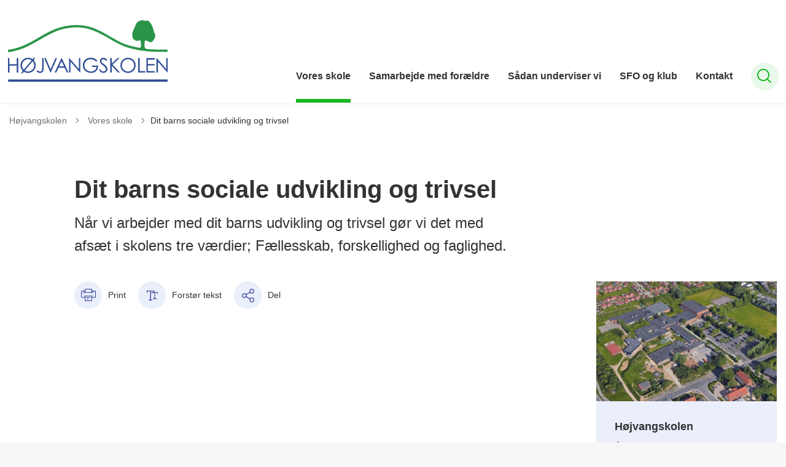

--- FILE ---
content_type: text/html; charset=utf-8
request_url: https://hoejvangskolen.aarhus.dk/vores-skole/dit-barns-sociale-udvikling-og-trivsel
body_size: 16899
content:
<!DOCTYPE html>

    <meta property="publicIp" content="3.137.207.78">

<html lang="da" style="">

<head prefix="og: http://ogp.me/ns#">

    <link rel="stylesheet" media="all" type="text/css" href="/assets/css/icons.css" />
    <link rel="stylesheet" href="/css/bundle.css?v=m40DlRCCunHivMtNOT6nFvEJJgI" />
    <link rel="stylesheet" type="text/css" media="print" href="/assets/css/print.css" />
    

    <script crossorigin="anonymous" src="https://cdnjs.cloudflare.com/ajax/libs/jquery/3.7.1/jquery.min.js"></script>
    <script src="https://cdnjs.cloudflare.com/ajax/libs/1000hz-bootstrap-validator/0.11.9/validator.min.js"></script>
    <script src="https://cdnjs.cloudflare.com/ajax/libs/twitter-bootstrap/4.3.1/js/bootstrap.bundle.min.js"></script>
    <script src="https://ajax.aspnetcdn.com/ajax/jquery.validate/1.16.0/jquery.validate.min.js"></script>
    <script src="https://ajax.aspnetcdn.com/ajax/mvc/5.2.3/jquery.validate.unobtrusive.min.js"></script>
    <script src="https://cdnjs.cloudflare.com/ajax/libs/js-cookie/2.2.1/js.cookie.min.js"></script>
    <script src="/Scripts/picturefill.min.js"></script>
    <script src="/Scripts/lazysizes.min.js"></script>
    <script src="/Scripts/ls.unveilhooks.min.js"></script>
    <script defer src="/scripts/cludo-voice-search.js"></script>
    <script defer src="/js/bundle.js?v=D43i7ag6iDnxkoOu2e-X7rfVFAE"></script>
    <script src="https://dreambroker.com/channel/embed/webc/dreambroker-studio-video-player.js"></script>

                    <!--  -->
                    <!--  -->

    <!--Open Graph Metas-->
    <meta http-equiv="Content-Type" content="text/html; charset=utf-8">
    <title>Dit barns sociale udvikling og trivsel </title>
        <link rel="alternate" hreflang="da" href="https://hoejvangskolen.aarhus.dk/vores-skole/dit-barns-sociale-udvikling-og-trivsel">
    <meta name="description" content="N&#xE5;r vi arbejder med dit barns udvikling og trivsel g&#xF8;r vi det med afs&#xE6;t i skolens tre v&#xE6;rdier; F&#xE6;llesskab, forskellighed og faglighed.">
    <meta property="og:title" content="Dit barns sociale udvikling og trivsel" />
    <meta name="twitter:title" content="Dit barns sociale udvikling og trivsel" />
    <meta property="og:description" content="N&#xE5;r vi arbejder med dit barns udvikling og trivsel g&#xF8;r vi det med afs&#xE6;t i skolens tre v&#xE6;rdier; F&#xE6;llesskab, forskellighed og faglighed." />
    <meta name="twitter:description" content="N&#xE5;r vi arbejder med dit barns udvikling og trivsel g&#xF8;r vi det med afs&#xE6;t i skolens tre v&#xE6;rdier; F&#xE6;llesskab, forskellighed og faglighed." />
    <meta name="robots" content="index,follow">

    <meta property="og:url" content="https://hoejvangskolen.aarhus.dk/vores-skole/dit-barns-sociale-udvikling-og-trivsel" />
    <meta property="og:type" content="website" />
    <meta name="pageId" content="227045" />
    <meta name="page_date" content="2019-05-14T16:01:20Z" />
    <meta name="page_breadcrumb" content="H&#xF8;jvangskolen|Vores skole" />

            <meta name="page_Image" content="/media/aayjttme/dit_barns_sociale_udvikling_2-002.jpg?width=350&amp;height=220&amp;v=1da42f8817f30d0" />
    <meta property="og:updated_time" content="2025-06-23T14.02.41Z" />
    <meta property="og:pageDate" content="2019-05-14T16.01.20Z" />




    <meta property="og:site_name" content="">
    <meta property="og:locale" content="da">
    <meta name="google-site-verification" content="">
    <meta name="viewport" content="initial-scale=1.0, maximum-scale=5.0, minimum-scale=1.0, width=device-width" />


        <link type="image/svg" rel="icon" 48x48" href="/media/ni4irwki/logo.svg?rmode=pad&amp;width=48&amp;height=48&amp;format=noformat&amp;v=1dae277bc1688f0 sizes=" />
        <link type="image/svg" rel="apple-touch-icon" sizes="57x57" href="/media/ni4irwki/logo.svg?rmode=pad&amp;width=57&amp;height=57&amp;format=noformat&amp;v=1dae277bc1688f0" />
        <link type="image/svg" rel="apple-touch-icon" sizes="60x60" href="/media/ni4irwki/logo.svg?rmode=pad&amp;width=60&amp;height=60&amp;format=noformat&amp;v=1dae277bc1688f0" />
        <link type="image/svg" rel="apple-touch-icon" sizes="72x72" href="/media/ni4irwki/logo.svg?rmode=pad&amp;width=72&amp;height=72&amp;format=noformat&amp;v=1dae277bc1688f0" />
        <link type="image/svg" rel="apple-touch-icon" sizes="76x76" href="/media/ni4irwki/logo.svg?rmode=pad&amp;width=76&amp;height=76&amp;format=noformat&amp;v=1dae277bc1688f0" />
        <link type="image/svg" rel="apple-touch-icon" sizes="114x114" href="/media/ni4irwki/logo.svg?rmode=pad&amp;width=114&amp;height=114&amp;format=noformat&amp;v=1dae277bc1688f0" />
        <link type="image/svg" rel="apple-touch-icon" sizes="144x144" href="/media/ni4irwki/logo.svg?rmode=pad&amp;width=144&amp;height=144&amp;format=noformat&amp;v=1dae277bc1688f0" />
        <link type="image/svg" rel="apple-touch-icon" sizes="180x180" href="/media/ni4irwki/logo.svg?rmode=pad&amp;width=180&amp;height=180&amp;format=noformat&amp;v=1dae277bc1688f0" />
        <link rel="icon" type="image/svg" sizes="16x16" href="/media/ni4irwki/logo.svg?rmode=pad&amp;width=16&amp;height=16&amp;format=noformat&amp;v=1dae277bc1688f0" />
        <link rel="icon" type="image/svg" sizes="32x32" href="/media/ni4irwki/logo.svg?rmode=pad&amp;width=32&amp;height=32&amp;format=noformat&amp;v=1dae277bc1688f0" />
        <link rel="icon" type="image/svg" sizes="96x96" href="/media/ni4irwki/logo.svg?rmode=pad&amp;width=96&amp;height=96&amp;format=noformat&amp;v=1dae277bc1688f0" />
        <link rel="icon" type="image/svg" 120x120" href="/media/ni4irwki/logo.svg?rmode=pad&amp;width=120&amp;height=120&amp;format=noformat&amp;v=1dae277bc1688f0 sizes=" />

    <meta name="msapplication-TileColor" content="#ffffff">
    <meta name="msapplication-TileImage" content="~/icons/ms-icon-144x144.png">
    <meta name="theme-color" content="#ffffff">




    <!-- Cludo tag -->



    <!-- Twitter -->
    <meta name="twitter:card" content="summary" />
    <!-- Twitter - Article -->
            <meta property="og:image" content="https://hoejvangskolen.aarhus.dk/media/aayjttme/dit_barns_sociale_udvikling_2-002.jpg?width=1200&amp;height=630&amp;quality=90&amp;v=1da42f8817f30d0" />
            <meta property="og:ubivox-image" content="https://hoejvangskolen.aarhus.dk/media/aayjttme/dit_barns_sociale_udvikling_2-002.jpg?width=900&amp;height=600&amp;quality=90&amp;v=1da42f8817f30d0" />
            <meta property="og:image:width" content="1200">
            <meta property="og:image:height" content="630">
            <meta property="og:image:alt" content="">
            <meta name="twitter:image" content="https://hoejvangskolen.aarhus.dk/media/aayjttme/dit_barns_sociale_udvikling_2-002.jpg?width=1200&amp;height=630&amp;quality=90&amp;v=1da42f8817f30d0">
            <meta name="twitter:image:alt" content="">

    
    <style>
        :root {
            --color-primary: #2b3990;
            --color-primary-text: #fff;
            
            
            
            
            
            
            
            
            
            
            
            --color-icons: #1ab721;
            --color-arrows: #1ab721;
            
            
            
            
            
            
            
            
            
            
            
            
            
            
            --color-link: #2b3990;
            
            
            
            
            
            
            
            
            
            --color-article-element--0: #2b3990;
            
            --color-article-element--1: #2b3990;
            
            --color-article-element--2: #2b3990;
            
            --color-article-element--3: #2b3990;
            
            --color-article-element--4: #2b3990;
            
            --color-article-element--5: #2b3990;
            
            
            
            
            
            
            
            
            
            
            
            
            
            
        }
    </style>

    <style>
            :root {
            
            
            --header-brand-height-lg: 100px;
            --header-brand-height-md: 70px;


                
                
                

                
                
                


                
                
                
                
                
                
                

            }
    </style>
</head>

<body class="cta-icon-arrow-long-thin list-icon-arrow-short    "  data-pageid="227045" data-print-logo="false">


    


    

<header class="header__megamenu-extended   ">
    <div>
        <a class="bypass-block" href="#main-content">G&#xE5; til hovedindhold</a>
    </div>

    <nav class="navbar navbar-expand-lg navbar__megamenu-extended    " aria-label="Hovednavigation">
        <div class="container header__container">
            <div class="navbar__megamenu__header">

                <a class="navbar-brand" href="https://hoejvangskolen.aarhus.dk/" aria-label='Højvangskolen'>
                            <img class="no-fit" src="/media/0evdvu45/hoejvangskolens-logo.svg" alt="H&#xF8;jvangskolens logo" />
                </a>

                <div class="navbar__megamenu__header__togglers">
                        <button id="navbarSearchToggleMobile" class="navbar__search-toggle" type="button" aria-pressed="false" aria-label="S&#xF8;ge knap" aria-haspopup="true" aria-expanded="false">
                            <svg width="23" height="23" viewBox="0 0 23 23" fill="none" xmlns="http://www.w3.org/2000/svg">
                                <path fill-rule="evenodd" clip-rule="evenodd" d="M16.3 17.7C14.6 19.1 12.4 20 10 20C4.5 20 0 15.5 0 10C0 4.5 4.5 0 10 0C15.5 0 20 4.5 20 10C20 12.4 19.2 14.6 17.7 16.3L23 21.5L21.5 23L16.3 17.7ZM18 10C18 14.4 14.4 18 10 18C5.6 18 2 14.4 2 10C2 5.6 5.6 2 10 2C14.4 2 18 5.6 18 10Z" fill="#2961D0"></path>
                            </svg>
                        </button>
                    <button class="navbar-toggler" type="button" data-toggle="collapse" data-target=".navbar-collapse" aria-expanded="false" aria-label="Vis menu">
                        <div class="navbar-toggler-icon"><span></span><span></span><span></span></div>
                    </button>
                </div>
            </div>
                <div class="navbar-collapse">

                        <div class="navbar-nav__primary-container">
                            <ul class="nav navbar-nav navbar-nav__primary">
                                            <li class="nav-item ">
                                                    <a class="nav-link active" aria-current=page href="/vores-skole">Vores skole</a>
                                            </li>
                                            <li class="nav-item ">
                                                    <a class="nav-link "  href="/samarbejde-med-foraeldre">Samarbejde med for&#xE6;ldre</a>
                                            </li>
                                            <li class="nav-item ">
                                                    <a class="nav-link "  href="/saadan-underviser-vi">S&#xE5;dan underviser vi</a>
                                            </li>
                                            <li class="nav-item ">
                                                    <a class="nav-link "  href="/sfo-og-klub">SFO og klub</a>
                                            </li>
                                            <li class="nav-item ">
                                                    <a class="nav-link "  href="/kontakt">Kontakt</a>
                                            </li>
                                    <li class=" nav-item__search-toggle">
                                                <button id="navbarSearchToggle" class="navbar__search-toggle" data-textOpen="&#xC5;ben global s&#xF8;gning" data-textClose="Luk global s&#xF8;gning" type="button" aria-label="S&#xF8;ge knap" aria-haspopup="true" aria-expanded="false">
                                                    <svg width="23" height="23" viewBox="0 0 23 23" fill="none" xmlns="http://www.w3.org/2000/svg">
                                                        <path fill-rule="evenodd" clip-rule="evenodd" d="M16.3 17.7C14.6 19.1 12.4 20 10 20C4.5 20 0 15.5 0 10C0 4.5 4.5 0 10 0C15.5 0 20 4.5 20 10C20 12.4 19.2 14.6 17.7 16.3L23 21.5L21.5 23L16.3 17.7ZM18 10C18 14.4 14.4 18 10 18C5.6 18 2 14.4 2 10C2 5.6 5.6 2 10 2C14.4 2 18 5.6 18 10Z" fill="#2961D0"></path>
                                                    </svg>
                                                </button>
                                        </li>
                            </ul>
                        </div>

                </div>
        </div>
    </nav>
        <div class="header__megamenu-extended__search-bar ">
            <div class="container">
                <form id="global-search-form" class="header__megamenu-extended__search-bar__form" method="GET" action="/soegeresultatsside/" role="search" autocomplete="off">
                    <div class="form-group ">
                        <input data-useraffle="False" class="js-auto-suggestions" data-search-pageid="227072" type="search" name="query" placeholder="S&#xF8;g efter indhold p&#xE5; hele siden her" required="" aria-label="S&#xF8;g efter indhold p&#xE5; hele siden her">
                        <button id="search-submit" type="submit">S&#xF8;g</button>
                    </div>
                </form>
            </div>
        </div>



<script>
    jQuery(function () {
        CheckBannerShowed()

    });
    jQuery(document).on("click", ".banner__alert__close", function () {
        var id = jQuery(this).data("bannerid");
        console.log(id)
        setCookieBanner(id)
        jQuery(".banner__alert[data-id='" + id + "']").fadeOut("fast");

    });

    function CheckBannerShowed() {
        var bannerIds = Cookies.get('BANNER-IDS');
        if (bannerIds != undefined && bannerIds != "") {
            var ids = bannerIds.split(",")
            var banner = jQuery('.banner__alert');
            $.each(banner, function (index, item) {
                if (jQuery.inArray(jQuery(item).data("id"), ids) == -1) {
                    jQuery(item).css("display", "flex").hide().show()
                }
            });

        } else {
            jQuery(".banner__alert").css("display", "flex")
                .hide()
                .show();
        }
    }
    function setCookieBanner(id) {
        var bannerIds = Cookies.get('BANNER-IDS');
        var ids = [];

        let dt = new Date();
        dt.setMinutes(dt.getMinutes() + 30)
        if (bannerIds != undefined && bannerIds != "") {
            ids = bannerIds.split(",")
            ids.push(id);
            Cookies.set('BANNER-IDS', ids.join(","), { expires: dt })
        } else {
            ids.push(id)
            Cookies.set('BANNER-IDS', ids.join(","), { expires: dt })
        }
    }
</script></header>



    
    


        
<main data-view="articleSidebar" class="bg-main--white article-with-sidebar" data-pagetype="article">
        

    <section class=" ">

        <div class="container">
            <div class="row">
                <div class="col-md-12">
                        <progress value="0" aria-hidden="true"></progress>
                    <div class="breadcrumb-container ">
                        <nav aria-label="Du er her">
                            <ol class="breadcrumb breadcrumb--divider-arrow">
                                        <li class="breadcrumb-item">
                                            <a href="/">
                                                    <span> H&#xF8;jvangskolen</span>


                                                    <svg width="8" height="13" viewBox="0 0 8 13" fill="none" xmlns="http://www.w3.org/2000/svg">
                                                        <path d="M7.8 6.29998L1.5 12.6L-6.1196e-08 11.2L5 6.29998L-4.89568e-07 1.39998L1.5 -2.39074e-05L7.8 6.29998Z" fill="#8f8f8f"></path>
                                                    </svg>
                                            </a>
                                        </li>
                                        <li class="breadcrumb-item">
                                            <a href="/vores-skole">
                                                    <span class="arrow__back" role="img" aria-label="tilbage"></span>
                                                    <span class="text__back"> Vores skole</span>


                                                    <svg width="8" height="13" viewBox="0 0 8 13" fill="none" xmlns="http://www.w3.org/2000/svg">
                                                        <path d="M7.8 6.29998L1.5 12.6L-6.1196e-08 11.2L5 6.29998L-4.89568e-07 1.39998L1.5 -2.39074e-05L7.8 6.29998Z" fill="#8f8f8f"></path>
                                                    </svg>
                                            </a>
                                        </li>
                                <li class="breadcrumb-item active" aria-current="page">
                                    <span>Dit barns sociale udvikling og trivsel</span>
                                </li>
                            </ol>
                        </nav>



                    </div>
                </div>
            </div>
        </div>
    </section>

        

    <article>
        <div id="main-content">
            <div id="">
                <section>
                    <div class="hero__article ">
                        <div class="container">
                            <div class="row">
                                <div class="col-md-12">
                                    <div class="row">
                                        <div class="col-md-12 col-lg-7 offset-xl-1">
                                            <div class="hero__article__text">
                                                    <h1>Dit barns sociale udvikling og trivsel</h1>
                                                        <p>
                                                            Når vi arbejder med dit barns udvikling og trivsel gør vi det med afsæt i skolens tre værdier; Fællesskab, forskellighed og faglighed.
                                                        </p>

                                                    <div class="hero__tags--under">
                                                        



                                                    </div>
                                            </div>
                                        </div>
                                    </div>
                                </div>
                            </div>
                        </div>
                    </div>
                </section>
                <section class="article-wrapper " id="">
                    <div class="container">
                        <div class="row">
                            <div class="col-md-12 offset-xl-1 col-lg-7">
                                        


<div class="service-menu-container">
        <ul class="service-menu  ">

                <li class="service-menu__item">
                    <button id="print" onclick="window.print()" title="Print side">
                        <div class="service-menu__item__icon">
                            <svg width="24" height="20" viewBox="0 0 24 20" fill="none" xmlns="http://www.w3.org/2000/svg">
                                <path d="M22.3094 3.03755H17.8289V0.508922C17.8289 0.227906 17.601 0 17.32 0H6.68002C6.399 0 6.17109 0.227906 6.17109 0.508922V3.03759H1.69059C0.758391 3.03755 0 3.79598 0 4.72819V12.8299C0 13.7621 0.758391 14.5206 1.69059 14.5206H6.17109V19.4197C6.17109 19.7007 6.399 19.9286 6.68002 19.9286H17.32C17.601 19.9286 17.829 19.7007 17.829 19.4197V14.5206H22.3095C23.2416 14.5206 24 13.7622 24 12.8299V4.72819C24 3.79598 23.2416 3.03755 22.3094 3.03755ZM17.8289 4.05534H19.0428V5.47964H17.8289V4.05534ZM7.18889 1.01784H16.8111V5.47969H7.18889V1.01784ZM4.95717 4.05539H6.17109V5.47969H4.95717V4.05539ZM16.8111 18.9108H7.18889V12.2086H16.8111L16.8111 18.9108ZM22.9823 12.8299C22.9823 13.2009 22.6804 13.5028 22.3095 13.5028H17.8289V12.2087H18.7573C19.0383 12.2087 19.2662 11.9808 19.2662 11.6998C19.2662 11.4187 19.0383 11.1908 18.7573 11.1908H5.24278C4.96177 11.1908 4.73386 11.4187 4.73386 11.6998C4.73386 11.9808 4.96177 12.2087 5.24278 12.2087H6.17114V13.5028H1.69059C1.31967 13.5028 1.01784 13.2009 1.01784 12.8299V4.72819C1.01784 4.35722 1.31967 4.05534 1.69059 4.05534H3.93937V5.98851C3.93937 6.26953 4.16723 6.49744 4.4483 6.49744H19.5518C19.8328 6.49744 20.0607 6.26953 20.0607 5.98851V4.05534H22.3095C22.6804 4.05534 22.9823 4.35717 22.9823 4.72819V12.8299Z" fill="#005CBB"></path>
                                <path d="M3.225 8.87992C3.57713 8.87992 3.86259 8.59446 3.86259 8.24233C3.86259 7.8902 3.57713 7.60474 3.225 7.60474C2.87286 7.60474 2.5874 7.8902 2.5874 8.24233C2.5874 8.59446 2.87286 8.87992 3.225 8.87992Z" fill="#005CBB"></path>
                                <path d="M11.8523 16.0796H9.4767C9.19568 16.0796 8.96777 16.3074 8.96777 16.5885C8.96777 16.8695 9.19563 17.0974 9.4767 17.0974H11.8523C12.1333 17.0974 12.3612 16.8695 12.3612 16.5885C12.3612 16.3074 12.1333 16.0796 11.8523 16.0796Z" fill="#005CBB"></path>
                                <path d="M14.5234 13.5027H9.4767C9.19568 13.5027 8.96777 13.7306 8.96777 14.0116C8.96777 14.2927 9.19563 14.5205 9.4767 14.5205H14.5233C14.8043 14.5205 15.0322 14.2927 15.0322 14.0116C15.0322 13.7306 14.8044 13.5027 14.5234 13.5027Z" fill="#005CBB"></path>
                            </svg>
                        </div>
                        <div class="service-menu__item__text">Print</div>
                    </button>
                </li>

                <li class="service-menu__item">
                    <button class="dropdown-toggle dropdown-toggle__enlarge-text" id="enlargeText"
                            data-toggle="dropdown"
                            aria-haspopup="true"
                            aria-expanded="false"
                            title="G&#xF8;r teksten st&#xF8;rre eller mindre"
                            aria-label="Forst&#xF8;r tekst er sat til #%. Du kan &#xE6;ndre procenten her.">
                        <div class="service-menu__item__icon">
                            <svg width="18" height="17" viewBox="0 0 18 17" fill="none" xmlns="http://www.w3.org/2000/svg">
                                <path d="M6.74998 2.08935H11.25V4.33935H12.375V0.964355H0V4.33935H1.125V2.08935H5.62499V15.5894H3.37499V16.7144H8.99998V15.5894H6.74998V2.08935Z" fill="#005CBB"></path>
                                <path d="M7.875 3.46436V5.71435H9V4.58935H12.375V13.5893H10.125V14.7143H15.75V13.5893H13.5V4.58935H16.875V5.71435H18V3.46436H7.875Z" fill="#005CBB"></path>
                            </svg>
                        </div>
                        <div class="service-menu__item__text">
                            Forst&#xF8;r tekst
                        </div>
                    </button>
                    <div class="dropdown-menu dropdown-menu__enlarge-text" x-placement="bottom-start" style="position: absolute; transform: translate3d(0px, 45px, 0px); top: 0px; left: 0px; will-change: transform;">
                        <ul class="fontsize">
                            <li> <button aria-pressed="false">75%</button></li>
                            <li class="selected-size"> <button aria-pressed="true">100%</button></li>
                            <li> <button aria-pressed="false">125%</button></li>
                            <li> <button aria-pressed="false">150%</button></li>
                        </ul>
                    </div>
                </li>
           
                
<li class="service-menu__item">
    <button class="dropdown-toggle dropdown-toggle__share" id="share" aria-haspopup="true" aria-expanded="false" title="Del">
        <div class="service-menu__item__icon">
            <svg width="20" height="23" viewBox="0 0 20 23" fill="none" xmlns="http://www.w3.org/2000/svg">
                <path d="M16.2026 15.0981C14.9824 15.0981 13.8943 15.7011 13.1982 16.633L7.37004 13.2571C7.50661 12.8506 7.5815 12.412 7.5815 11.9598C7.5815 11.503 7.50661 11.069 7.36564 10.6579L13.1894 7.28661C13.8811 8.22308 14.9736 8.83063 16.1982 8.83063C18.2863 8.83063 19.9912 7.06735 19.9912 4.8975C19.9912 2.72764 18.2907 0.964355 16.1982 0.964355C14.1057 0.964355 12.4053 2.72764 12.4053 4.8975C12.4053 5.35431 12.4802 5.79284 12.6211 6.19941L6.80176 9.57067C6.11013 8.62964 5.01762 8.02665 3.79295 8.02665C1.70485 8.02665 0 9.78994 0 11.9598C0 14.1296 1.70485 15.8929 3.79736 15.8929C5.02203 15.8929 6.11454 15.2854 6.81057 14.3443L12.6344 17.7202C12.4934 18.1313 12.4141 18.5744 12.4141 19.0312C12.4141 21.1965 14.1145 22.9644 16.207 22.9644C18.2996 22.9644 20 21.2011 20 19.0312C20 16.8614 18.2952 15.0981 16.2026 15.0981ZM16.2026 2.20231C17.6388 2.20231 18.8062 3.41286 18.8062 4.90206C18.8062 6.39127 17.6388 7.60181 16.2026 7.60181C14.7665 7.60181 13.5991 6.39127 13.5991 4.90206C13.5991 3.41286 14.7709 2.20231 16.2026 2.20231ZM3.79736 14.6595C2.36123 14.6595 1.19383 13.449 1.19383 11.9598C1.19383 10.4706 2.36123 9.26004 3.79736 9.26004C5.23348 9.26004 6.40088 10.4706 6.40088 11.9598C6.40088 13.449 5.22907 14.6595 3.79736 14.6595ZM16.2026 21.7264C14.7665 21.7264 13.5991 20.5159 13.5991 19.0266C13.5991 17.5374 14.7665 16.3269 16.2026 16.3269C17.6388 16.3269 18.8062 17.5374 18.8062 19.0266C18.8062 20.5159 17.6388 21.7264 16.2026 21.7264Z" fill="#005CBB"></path>
            </svg>
        </div>
        <div class="service-menu__item__text">
            Del
        </div>
    </button>
    <ul class="dropdown-menu dropdown-menu__share" aria-labelledby="share">
            <li>
                <a href="https://www.facebook.com/sharer.php?u=https://hoejvangskolen.aarhus.dk/vores-skole/dit-barns-sociale-udvikling-og-trivsel" target="_blank" title="facebook">
                    <div class="icon-facebook"></div>
                </a>
            </li>
            <li>
                <a href="https://www.linkedin.com/shareArticle?url=https://hoejvangskolen.aarhus.dk/vores-skole/dit-barns-sociale-udvikling-og-trivsel" target="_blank" title="Linkedin">
                    <div class="icon-linkedin"></div>
                </a>
            </li>
            <li>
                <a href="https://twitter.com/share?url=https://hoejvangskolen.aarhus.dk/vores-skole/dit-barns-sociale-udvikling-og-trivsel" target="_blank" title="twitter">
                    <div class="icon-twitter"></div>
                </a>
            </li>
        <li>
            <input id="copiedText" type="text" value="https://hoejvangskolen.aarhus.dk/vores-skole/dit-barns-sociale-udvikling-og-trivsel" aria-label="Kopieret link til side" aria-hidden="true" disabled>
            <div class="btn-tooltip">
                <button class="shareLinkJs" aria-labelledby="shareLinkTooltip" target="_blank" rel="noreferrer" data-toggle="tooltip" data-placement="top" title="Kopier link">
                    <div class="icon-link"></div>
                </button>
                <div class="btn-tooltip__text" id="shareLinkTooltip" role="tooltip">Link kopieret</div>
            </div>
        </li>
        <li>
            <button class="email-share-btn" data-email-subject="Her er noget, jeg fandt og vil dele med dig" data-email-link-text="Du kan se siden her: " data-email-body="Jeg t&#xE6;nkte, at denne side kunne v&#xE6;re interessant for dig" title="Del via email">
                <div class="icon-at-sign"></div>
            </button>
        </li>
    </ul>
</li>
        </ul>
</div>

                                    <div class="article-anchor-menu">
                                        <h2>Indhold</h2>
                                        <ol></ol>
                                    </div>

                                    
    <div id="page-content" class="content">
                        

        <div class="html-comp iframe-box">
                <figure>
                    <iframe frameBorder="0" width="1280" height="500" allowfullscreen webkitallowfullscreen mozallowfullscreen src="https://dreambroker.com/channel/062e9lx1/iframe/9adyookw?quality=1080p" title="Dream Broker Studio video player"></iframe>
                    <figcaption><p class="caption"></p></figcaption>
                </figure>
        </div>

<!-- Path: Kommuneplatformen/Views/Partials/Components/ncHtmlComp.cshtml -->

                        

    <div class="rich-text">
        <p>Vi anser <em>fællesskabet</em> som fundament for det daglige arbejde på skolen. Gennem deltagelse i skolens fællesskab får dit barn mulighed for at føle sig værdsat, udvikle sig og lære - og at opleve medindflydelse og medansvar i demokratiske processer.</p>
<p>Vi tager udgangspunkt i dit barns ressourcer og muligheder, og vi ser <em>forskellighed</em> som en styrke for fællesskabet.</p>
<p>Høj <em>faglighed</em>, kreativitet samt kvalitet i det daglige arbejde er fælles mål for børn og voksne på Højvangskolen. </p>
<p>Det skal være glædesfyldt og berigende, at være barn på Højvangskolen. Men det må også gerne være hårdt, udfordrende og måske endda gøre ondt fra tid til anden.</p>
<p>Når vi falder, lærer vi at rejse os igen – og når det gør ondt at lære, træner vi hinanden i også at kunne være i den følelse. Det er både dannelse og læring på samme tid.</p>
<p>Selvom det godt må gøre ondt og være hårdt at gå i skole – skal INGEN børn mobbes. Derfor har Højvangskolen en antimobbestrategi som vi arbejder aktivt med.</p>
<p>På Højvangskolen tager vi afstand fra mobning, og vi arbejder i samarbejde med skolens forældre for at komme mobning til livs. For at undgå mobning arbejder vi altid på at opbygge trygge og tolerante fællesskaber.</p>
    </div>

<script>
    var tooltips = jQuery('[data-globaltextid]');
    var text = "";
    if (tooltips != undefined) {
        tooltips.each(function (i, obj) {
            var id = jQuery(this).data("globaltextid");
            if (id != "") {
                getGlobalText(id, jQuery(this));
            }
        });
    }

    function getGlobalText(id, element) {
        var text = "";
        $.ajax({
            type: "GET",
            url: "/api/ToolTipGlobal/GetGlobalToolTipById",
            data: {
                id: id
            },
            success: function (data) {
                text = data;
                jQuery('[data-globaltextid=' + id + ']').attr("data-tippy-content", data);
            },
            error: function (data) {
                console.log("Error getting global tooltip:\n" + data);
            }
        });
        return text;
    }
</script>
                        

    <div class="rich-text">
        <h2 class="MsoNormal" style="margin-bottom: 0cm; background: white; text-align: left;" align="center">Bredere Børnefællesskaber - Børne- Unge og Legefællesskabet på Højvangskolen</h2>
<p style="margin-bottom: 0cm; background: white; mso-background-themecolor: background1;" class="MsoNormal"><span style="mso-fareast-font-family: 'Times New Roman'; mso-fareast-theme-font: minor-fareast; color: black; mso-color-alt: windowtext;">Højvangskolen er en stolt folkeskole, der hver dag arbejder målrettet på at tilbyde den bedst mulige undervisning og det mest meningsfulde fritidstilbud til alle børn i lokalområdet. Vi bygger vores praksis på værdierne fællesskab, forskellighed og faglighed. Fællesskabet er fundamentet i vores daglige arbejde, hvor vi tager udgangspunkt i den enkelte elevs ressourcer og ser forskellighed som en styrke, der bidrager til et rigt og inkluderende læringsmiljø. Vores ambition er at udfordre og støtte alle elever, så de udvikler sig og bliver så dygtige, som de kan, gennem høj faglighed, kreativitet og kvalitet i hverdagen.&nbsp;</span></p>
<p style="margin-bottom: 0cm; background: white; mso-background-themecolor: background1;" class="MsoNormal"><span style="color: black; mso-color-alt: windowtext;"><br></span><span style="mso-fareast-font-family: 'Times New Roman'; mso-fareast-theme-font: minor-fareast; color: black; mso-color-alt: windowtext;">Hertil forholder vi os til Folkeskolens Formålsparagraffer, stk. 1, 2 og 3. </span><span style="color: black; mso-color-alt: windowtext;"><br><br></span><span style="mso-fareast-font-family: 'Times New Roman'; mso-fareast-theme-font: minor-fareast; color: black; mso-color-alt: windowtext;">I nedenstående redegør vi for, hvordan vi på Højvangskolen arbejder målrettet, med at understøtte Aarhus kommunes ambition, om at styrke og udvikle bredere børnefællesskaber. Dette med særligt henblik på at vi som skole, ønsker at børn i Stavtrup går på deres lokale folkeskole. </span><span style="color: black; mso-color-alt: windowtext;"><br><br></span><strong>Børne-/Ungefællesskabet </strong></p>
<p style="margin-bottom: 0cm; background: white; mso-background-themecolor: background1;" class="MsoNormal"><span style="mso-fareast-font-family: 'Times New Roman'; mso-fareast-theme-font: minor-fareast; color: black; mso-themecolor: text1;">Formålet med Børne-Ungefællesskabet, som værende mellemform, er at skabe stærkere og mere mangfoldige børnefællesskaber, således at mange flere børn kan lære, trives og udvikle sig i de almene klasser, dette i et trygt undervisningsmiljø hvor lærerne og pædagogerne er bevidste om hvilke udviklingspotentialer det enkelte barn, og/eller fællesskabet, har.</span></p>
<p style="margin-bottom: 0cm; background: white; mso-background-themecolor: background1;" class="MsoNormal">&nbsp;</p>
<p style="margin-bottom: 0cm; background: white; mso-background-themecolor: background1;" class="MsoNormal"><span style="mso-fareast-font-family: 'Times New Roman'; mso-fareast-theme-font: minor-fareast; color: black; mso-themecolor: text1;">Siden begyndelsen (2020) af arbejdet, med den nuværende mellemform på Højvangskolen, har vi løbende samlet erfaringer med henblik på at kvalificere og justere arbejdet. Arbejdet med vores mellemform er stadig i proces, men vi tager de gode erfaringer med videre og anvender dem i vores hverdag. Børne-Ungefællesskabet er en stor del af skolens kultur, vi vil være synlige og vil være i tæt dialog med vores kollegaer i de almene miljøer. Mellemformen, metoderne, teori og praksis skal ud at leve i de almene, det skal være bæredygtigt.</span></p>
<p style="margin-bottom: 0cm; background: white; mso-background-themecolor: background1;" class="MsoNormal">&nbsp;</p>
<p style="margin-bottom: 0cm; background: white; mso-background-themecolor: background1;" class="MsoNormal"><span style="mso-fareast-font-family: 'Times New Roman'; mso-fareast-theme-font: minor-fareast; color: black; mso-themecolor: text1;">Helt praktisk arbejder Børne-Ungefællesskabet på alle trin, hvor personalet består af 3 lærere, 2 pædagoger og 1 ergoterapeut. Vi er ansat til at varetage mellemformen i skoleregi, som vores primære opgave, og har derfor alle timer her. Indsatserne og arbejdet omkring børnene og fællesskaberne kan være meget varierende, vi arbejder med børn som kan have diagnoser af forskellig karakter, tilknytningsforstyrrelser, skolevægring (eller tegn på dette), høj eller lav iQ, fysiske handicaps, det at komme fra en modtagerklasse, eksamensparathed, m.m. Men vi arbejder også ind i forskellige klassekonstellationer, hvor det måske i højere grad er læreren der har brug for at få synliggjort sin praksis via observation, sparring, aktionslæring og evaluering, men måske også blive vejledt ift. en bestemt undervisningsmetode eller få understøttet det sociale fællesskab via undervisning eller gennem sociale historier. Vores børnesyn er i høj grad præget af at vi er her for børnene, og ikke når det passer ind, og derfor er det vigtigt at vi altid er tilgængelige. I vores daglige arbejde, og i bestræbelse på at skabe de bedste forudsætninger for børnene, er vi i berøring med mange forskellige overflader, både internt og eksternt, f.eks; kollegaer i almen, ledelse, SFO, Klub, forældre, Sundhedsplejerske, Tale-høre-konsulenter, Ergoterapeuter, PPR, Fagkonsulenter, læsevejledere, Familierådgivere, m.m. Når et barn, eller en indsats og fællesskab, indstilles til Børne-Ungefællesskabet går der særlige procedurer i gang, hvor personalet omkring indsatsen skal målrette den periodiske indsats, og der er det er vigtigt at vi har de rigtige sparringspartnere omkring os, og at vi er i tæt dialog undervejs.</span></p>
<p style="margin-bottom: 0cm; background: white; mso-background-themecolor: background1;" class="MsoNormal">&nbsp;</p>
<p style="margin-bottom: 0cm; background: white; mso-background-themecolor: background1;" class="MsoNormal"><span style="mso-fareast-font-family: 'Times New Roman'; mso-fareast-theme-font: minor-fareast; color: black; mso-themecolor: text1;">Når vi arbejder ind i forskellige indsatser, har vi forskellige metoder for øjet:</span></p>
<ul>
<li class="MsoListParagraphCxSpFirst" style="text-indent: -18pt; background: white;"><!-- [if !supportLists]--><span style="font-family: Symbol; mso-fareast-font-family: Symbol; mso-bidi-font-family: Symbol; color: black; mso-themecolor: text1;"><span style="mso-list: Ignore;">·<span style="font: 7.0pt 'Times New Roman';">&nbsp; &nbsp; &nbsp; &nbsp; </span></span></span><span style="mso-fareast-font-family: 'Times New Roman'; mso-fareast-theme-font: minor-fareast; color: black; mso-themecolor: text1;">Struktur og overblik i klassen</span></li>
<li class="MsoListParagraphCxSpMiddle" style="text-indent: -18pt; background: white;"><!-- [if !supportLists]--><span style="font-family: Symbol; mso-fareast-font-family: Symbol; mso-bidi-font-family: Symbol; color: black; mso-themecolor: text1;"><span style="mso-list: Ignore;">·<span style="font: 7.0pt 'Times New Roman';">&nbsp; &nbsp; &nbsp; &nbsp; </span></span></span><span style="mso-fareast-font-family: 'Times New Roman'; mso-fareast-theme-font: minor-fareast; color: black; mso-themecolor: text1;">Klassens fællesskab</span></li>
<li class="MsoListParagraphCxSpMiddle" style="text-indent: -18pt; background: white;"><!-- [if !supportLists]--><span style="font-family: Symbol; mso-fareast-font-family: Symbol; mso-bidi-font-family: Symbol; color: black; mso-themecolor: text1;"><span style="mso-list: Ignore;">·<span style="font: 7.0pt 'Times New Roman';">&nbsp; &nbsp; &nbsp; &nbsp;</span></span></span><span style="mso-fareast-font-family: 'Times New Roman'; mso-fareast-theme-font: minor-fareast; color: black; mso-themecolor: text1;">Trygge relationer og kommunikation</span></li>
<li class="MsoListParagraphCxSpMiddle" style="text-indent: -18pt; background: white;"><!-- [if !supportLists]--><span style="font-family: Symbol; mso-fareast-font-family: Symbol; mso-bidi-font-family: Symbol; color: black; mso-themecolor: text1;"><span style="mso-list: Ignore;">·<span style="font: 7.0pt 'Times New Roman';"> &nbsp;&nbsp;&nbsp;&nbsp;&nbsp;&nbsp;&nbsp;</span></span></span><span style="mso-fareast-font-family: 'Times New Roman'; mso-fareast-theme-font: minor-fareast; color: black; mso-themecolor: text1;">Regulering og mestring</span></li>
<li class="MsoListParagraphCxSpLast" style="text-indent: -18pt; background: white;"><!-- [if !supportLists]--><span style="font-family: Symbol; mso-fareast-font-family: Symbol; mso-bidi-font-family: Symbol; color: black; mso-themecolor: text1;"><span style="mso-list: Ignore;">·<span style="font: 7.0pt 'Times New Roman';"> &nbsp;&nbsp;&nbsp;&nbsp;&nbsp;&nbsp;&nbsp;</span></span></span><span style="mso-fareast-font-family: 'Times New Roman'; mso-fareast-theme-font: minor-fareast; color: black; mso-themecolor: text1;">Undervisningsmetoder såsom; Co-teaching, Collabolearn (legende læringsmiljø), Ej blot til lyst, Aktionslæring, UDL, Ugeskema-revolution, m.m.</span></li>
</ul>
<p style="margin-bottom: 0cm; background: white; mso-background-themecolor: background1;" class="MsoNormal">&nbsp;</p>
<p style="margin-bottom: 0cm; background: white; mso-background-themecolor: background1;" class="MsoNormal"><span style="mso-ascii-font-family: Aptos; mso-fareast-font-family: Aptos; mso-hansi-font-family: Aptos; mso-bidi-font-family: Aptos; color: black; mso-themecolor: text1;">Det er særligt vigtigt at vi også ser mulighederne og de positive affekter ved at fusionere special- og almenpædagogikken i de almene miljøer.</span></p>
<p style="margin-bottom: 0cm; background: white; mso-background-themecolor: background1;" class="MsoNormal"><span style="color: black; mso-color-alt: windowtext;"><br></span><strong>Legefællesskabet </strong></p>
<p style="margin-bottom: 0cm;" class="MsoNormal"><span style="mso-ascii-font-family: Aptos; mso-fareast-font-family: Aptos; mso-hansi-font-family: Aptos; mso-bidi-font-family: Aptos; color: black; mso-themecolor: text1;">I SFO’en har vi ligeledes et særligt fokus på at skabe trygge og forudsigelige rammer for børn, der profiterer af en mere struktureret hverdag. Vi oplever, at elever fra indskolingen, der i skoletiden benytter ‘Børnefællesskabet’ i overgangen fra skole til fritid, har behov for øget støtte og guidning, når krav og rammer ændrer karakter, til at blive mere frie og ustruktureret. For at imødekomme dette behov, har vi etableret </span><br><span style="mso-ascii-font-family: Aptos; mso-fareast-font-family: Aptos; mso-hansi-font-family: Aptos; mso-bidi-font-family: Aptos; color: black; mso-themecolor: text1;">Legefællesskabet, som er et specialpædagogisktilbud, hvor nærværende og fasttilknyttede pædagoger, understøtter børnenes sociale deltagelse, trivsel og udvikling gennem hele SFO-dagen. Målgruppen er primært børn med kognitive, sociale og/eller diagnostiske udfordringer. Legefællesskabet har base i et centralt lokale i SFO’en, som dagligt bliver kaldt <em>‘Oasen’</em>, et navn der afspejler den ro og forudsigelighed, vi ønsker at tilbyde efter en lang skoledag. </span><br><span style="mso-ascii-font-family: Aptos; mso-fareast-font-family: Aptos; mso-hansi-font-family: Aptos; mso-bidi-font-family: Aptos; color: black; mso-themecolor: text1;">Her starter børnene eftermiddagen, med en struktureret pauseaktivitet på 30-60 minutter i mindre grupper, hvor de med tæt voksenstøtte, kan finde ro og forvalte deres energi. Denne pause er afgørende for deres mulighed, ift. at restituere og blive klar til det sociale fællesskab.</span></p>
<p style="margin-bottom: 0cm;" class="MsoNormal"><br><span style="mso-ascii-font-family: Aptos; mso-fareast-font-family: Aptos; mso-hansi-font-family: Aptos; mso-bidi-font-family: Aptos; color: black; mso-themecolor: text1;">Efter pausen støttes børnene i at deltage i aktiviteter med jævnaldrende i SFO’en, enten i små grupper, eller i det større fællesskab. Støttebehovet kan variere fra tæt guidning gennem hele aktiviteten, til lettere støtte undervejs, mængden af støttebehov afhænger af det enkelte barns dagsform, ressourcer og udviklingsniveau.</span><br><span style="mso-ascii-font-family: Aptos; mso-fareast-font-family: Aptos; mso-hansi-font-family: Aptos; mso-bidi-font-family: Aptos;">Vi arbejder målrettet med at styrke sociale færdigheder og evnen til at indgå i legefællesskaber, på en konstruktiv måde. Det sker gennem individuelt tilpassede handleplaner, hvor vi afstemmer forventninger med barnets ressourcer. </span><br><span style="mso-ascii-font-family: Aptos; mso-fareast-font-family: Aptos; mso-hansi-font-family: Aptos; mso-bidi-font-family: Aptos;">Vi anerkender og opmuntrer positiv adfærd, og støtter børnene i at udvikle kompetencer som turtagning, medbestemmelse og behovsudsættelse.<span style="mso-spacerun: yes;">&nbsp; </span>Vi understøtter også børnenes evne til at sætte ord på egne følelser og intentioner, da det styrker deres </span><span style="mso-fareast-font-family: 'Times New Roman'; mso-fareast-theme-font: minor-fareast;">sociale kompetencer og øger muligheden, for at indgå konstruktivt i relationer med andre. </span></p>
<p style="margin-bottom: 0cm;" class="MsoNormal"><br><span style="mso-fareast-font-family: 'Times New Roman'; mso-fareast-theme-font: minor-fareast;">Helt gennemgribende prioriterer vi et tæt og tillidsfuldt samarbejde med det respektive klasseteam og barnets forældre, hvor vi løbende deler observationer, udvikling og indsatser. Dette sikrer en fælles retning og skaber de bedst mulige rammer, for barnets trivsel og udvikling, både i skole, SFO’en og derhjemme.</span></p>
<p style="margin-bottom: 0cm;" class="MsoNormal"><br><strong>Bredere børnefællesskaber</strong></p>
<p style="margin-bottom: 0cm;" class="MsoNormal"><span style="mso-fareast-font-family: 'Times New Roman'; mso-fareast-theme-font: minor-fareast;">I forlængelse af ovenstående beskrivelser har Højvangskolen fortsat et stort ønske og behov for at udvikle og arbejde med bredere børnefællesskaber. Foruden opstarten af ‘Plus-klasser’ som igangsættes primo august 2025, ønsker vi aktivt at bidrage til udviklingen af stærkere og mere mangfoldige børnefællesskaber, i skolens og fritidens almene miljøer. Det indebærer både en vedvarende faglig nysgerrighed, og en villighed til at reflektere over og udvikle egen praksis.</span><br><span style="mso-fareast-font-family: 'Times New Roman'; mso-fareast-theme-font: minor-fareast;">Vi ser stor værdi i faglig opkvalificering, gennem målrettet videreuddannelse som et nødvendigt redskab, til at kunne imødekomme en bredere og mere kompleks børnegruppe. I forlængelse heraf, er det ligeledes afgørende at tænke i øgede personalemæssige ressourcer, som kan skabe et bæredygtigt fundament og sikre kontinuitet i de pædagogiske indsatser, både her og nu og på længere sigt.</span></p>
    </div>

<script>
    var tooltips = jQuery('[data-globaltextid]');
    var text = "";
    if (tooltips != undefined) {
        tooltips.each(function (i, obj) {
            var id = jQuery(this).data("globaltextid");
            if (id != "") {
                getGlobalText(id, jQuery(this));
            }
        });
    }

    function getGlobalText(id, element) {
        var text = "";
        $.ajax({
            type: "GET",
            url: "/api/ToolTipGlobal/GetGlobalToolTipById",
            data: {
                id: id
            },
            success: function (data) {
                text = data;
                jQuery('[data-globaltextid=' + id + ']').attr("data-tippy-content", data);
            },
            error: function (data) {
                console.log("Error getting global tooltip:\n" + data);
            }
        });
        return text;
    }
</script>
                        

    <div class="rich-text">
        <h2>Læs vores antimobbestrategi</h2>
    </div>

<script>
    var tooltips = jQuery('[data-globaltextid]');
    var text = "";
    if (tooltips != undefined) {
        tooltips.each(function (i, obj) {
            var id = jQuery(this).data("globaltextid");
            if (id != "") {
                getGlobalText(id, jQuery(this));
            }
        });
    }

    function getGlobalText(id, element) {
        var text = "";
        $.ajax({
            type: "GET",
            url: "/api/ToolTipGlobal/GetGlobalToolTipById",
            data: {
                id: id
            },
            success: function (data) {
                text = data;
                jQuery('[data-globaltextid=' + id + ']').attr("data-tippy-content", data);
            },
            error: function (data) {
                console.log("Error getting global tooltip:\n" + data);
            }
        });
        return text;
    }
</script>
                        <div class="list__downloads--container">
        <div class="rich-text">
            
        </div>

        


    <div class="list__downloads--container">
        <div class="list__downloads">
            <ul>
                    
<li>
    <a class="list__link" download href="/media/kedmfxdq/antimobbestrategi_hjv.pdf?format=noformat" title="Hent Antimobbestrategi" target="_self">
        <div class=icon-download role="img" aria-label=Download></div>
        <div class="list__content">
            <span>Antimobbestrategi</span>
            <div class="list__link__tags">
                <p>0,98 MB</p>
                    <p>pdf</p>
            </div>
        </div>
    </a>
</li>

            </ul>
        </div>
    </div>


</div>
    </div>





                            </div>
                                <div class="col-md-12 col-lg-4 offset-lg-1 col-xl-3">

                                            
                        <div class="side-box" data-view="personContactCard">
                

        <div class="contact">

                    <div class="contact__image">
                    <img class="aspect-ratios--3-2" src='/media/y54atw04/hjv-luftfoto.jpg?width=690&amp;height=460&amp;v=1da4312355842e0' alt="H&#xF8;jvangskolen - luftfoto">
                </div>

             <div class="contact__container">

                    <div class="contact__content">
                        <div class="tag-container">
                        
                        </div>
                        <h3 class='h4'>Højvangskolen </h3>
                        
                    </div>

                        <div class="contact__content">
                            <div class="rich-text">
                                <p><strong>Åbningstider<br></strong>Mandag-fredag: 7.00 - 15.00</p>
                            </div>
                        </div>

                    <div class="contact__content">
                        <p><p>Klokkeskovvej 1, Stavtrup, 8260 Viby J</p></p>
                        <p>Telefon: <a href='tel:87 13 93 60'> 87 13 93 60</a></p>
                        
                        <p>E-mail: <a href='mailto:hjv@mbu.aarhus.dk'>hjv@mbu.aarhus.dk </a></p>

                    </div>
                    <div class="contact__content">

                            <div class="list__links">
                                <ul>
                                        <li><a class="list__link" href="https://post.borger.dk/send/2ea2e7ff-bad5-471d-a5c0-a63cbbd076d6/580eb783-a436-4ac9-b07a-da336b4837cf/">Send Digital Post til H&#xF8;jvangskolen</a></li>
                                </ul>
                            </div>
                    </div>
            </div>
        </div>







            </div>




                                </div>

                        </div>
                    </div>
                </section>
                        
<section class="mb--large">

    <div class="container">
        <div class="row">
            <div class="col-md-12 col-lg-7 offset-xl-1">
                    <div class="label mb--xsmall"><span>Sidst opdateret: 23. juni 2025</span></div>



            </div>
        </div>
    </div>
</section>
            </div>
        </div>
    </article>
</main>





    <section aria-label="Indhold efter artikel">
    </section>









<footer class="footer bg--footer hightlight-links">
    <div class="footer__container">
        <div class="container">
            <div class="row">
                        <div class="col-md-12 col-lg-3 order-mobile-0 col--footer">
                            <div class="row">
                                        <div class="col-md-12 col-lg-12  ">

        <div class="logo mb--xsmall">
            <img src="/media/yjdhxuhv/aak_02_hojre_neg.png?quality=95&amp;v=1d43ada60cbaf70" alt=" " data-defaultLogo="/media/yjdhxuhv/aak_02_hojre_neg.png?quality=95&amp;v=1d43ada60cbaf70" data-darkmodeLogo="/media/yjdhxuhv/aak_02_hojre_neg.png?quality=95&amp;v=1d43ada60cbaf70" />
        </div>
                                        </div>
                            </div>
                        </div>
                        <div class="col-md-12 col-lg-3 order-mobile-0 col--footer">
                            <div class="row">
                                        <div class="col-md-12 col-lg-12 mb--medium ">

    <div class="footer__content   ">
                <h2 class="h3  ">Kontakt H&#xF8;jvangskolen</h2>
        <div class=" rich-text">
            <p>Højvangskolen<br>Klokkeskovvej 1<br>Stavtrup, 8260 Viby J</p>
<p>Telefon: 8713 9360</p>
<p>E-mail: hjv@mbu.aarhus.dk</p>
<p>EAN: 5790000422081</p>
        </div>

    </div>
                                        </div>
                            </div>
                        </div>
                        <div class="col-md-12 col-lg-3 order-mobile-0 col--footer">
                            <div class="row">
                                        <div class="col-md-12 col-lg-12 mb--medium ">

    <div class="footer__content   ">
                <h2 class="h3  ">Skift til vores skole</h2>
        <div class=" rich-text">
            <p>Læs alt om at skifte til Højvangskolen på <a href="https://www.aarhus.dk/borger/pasning-skole-og-uddannelse/skole-sfo-og-klub/naar-dit-barn-gaar-i-skole/skoleskift" title="Skoleskift">aarhus.dk/skoleskift</a></p>
        </div>

    </div>
                                        </div>
                            </div>
                        </div>
                        <div class="col-md-12 col-lg-3 order-mobile-0 col--footer">
                            <div class="row">
                                        <div class="col-md-12 col-lg-12  ">

    <div class="footer__content   mb--xsmall">
                <h2 class="h3  ">Aftal et m&#xF8;de med os</h2>
        <div class=" rich-text">
            <p>Vil du gerne mødes med os? Vi har altid kaffe på kanden, hvis du vil besøge Højvangskolen.</p>
<p><a href="/kontakt/kontakt-os" title="Kontakt os">AFTAL ET MØDE</a></p>
        </div>

    </div>
                                        </div>
                            </div>
                        </div>
            </div>
        </div>
    </div>
</footer>
<style>
    :root {
        --footer-brand-height-lg: 60px; --footer-brand-height-md: 60px; --footer-pt-lg: 100px; --footer-pt-md: 50px; --footer-pb-lg: 100px; --footer-pb-md: 50px;
    }
</style>





                <!-- Siteimprove med Cookie-consent -->
<script>
    window.addEventListener('CookieInformationConsentGiven', function (event) { 
        if (CookieInformation.getConsentGivenFor('cookie_cat_statistic')) {
            /*<![CDATA[*/
                (function() {
                    var sz = document.createElement('script'); sz.type = 'text/javascript'; sz.async = true;
                    sz.src = '//siteimproveanalytics.com/js/siteanalyze_2240844.js';
                    var s = document.getElementsByTagName('script')[0]; s.parentNode.insertBefore(sz, s);
                })();
            /*]]>*/
        } 
    }, false);

</script>                <!-- Siteimprove med Cookie-consent -->
                

    
<script src="https://cdnjs.cloudflare.com/ajax/libs/popper.js/2.9.2/umd/popper.min.js"></script>

</body>
</html>


--- FILE ---
content_type: image/svg+xml
request_url: https://hoejvangskolen.aarhus.dk/media/0evdvu45/hoejvangskolens-logo.svg
body_size: 4688
content:
<?xml version="1.0" encoding="UTF-8"?>
<svg id="Lag_1" xmlns="http://www.w3.org/2000/svg" version="1.1" viewBox="0 0 1427 547.1">
  <!-- Generator: Adobe Illustrator 29.8.3, SVG Export Plug-In . SVG Version: 2.1.1 Build 3)  -->
  <defs>
    <style>
      .st0 {
        fill: #2a9549;
      }

      .st1 {
        fill: #2f4d97;
      }
    </style>
  </defs>
  <g>
    <path class="st0" d="M0,265.6c0-.5,0-2.1,1.7-2.5,26.4-4,52.7-9.4,78.5-16.3,122.6-32.9,224-123.1,341.5-168.5,83.4-32.2,162.2-43.1,251.6-32.1,111.1,13.7,212,84.6,308,137,58.6,32,123.1,48.8,188.4,61.6,3.5.7,7.2,0,10.2-1.9s7.4-6,7.9-9.4c1.3-8.3-.9-43.3-4.4-50.5-4.8-9.7-12.3-2.3-19.3-.2-12.8,3.8-33.6-5.4-42.2-15.2-11.8-13.4-12-24.8-11-42,2-33.2,17.2-52.3,29-82,4.8-12,5-14.5,14.4-24.6,10.3-11,34.7-20.9,49.8-18.7s8.4,3.2,13.3,3.7c16.2,1.6,26.8-5.7,41.4,5.6,27.5,21.3,37.7,66.6,48,98,2.7,8.1,7.2,13.8,8,23,1.8,19-3.9,34.2-16.4,48.1s-19.2,19.6-30.8,15.1c-9.6-1.9-25.9-12.6-34.4-13.6-6.4-.8-10.4.8-11.3,7.5-1.9,13.3-3.9,38.9-.8,51.7,3.9,16.3,20.7,16.5,34.3,17.7,36.8,3.4,76.9,3.3,114,4,15.6.3,31.2-.4,46.8.3s9.8,4.8,9.8,10.2h0c0,5.7-4.7,10.3-10.4,10.2-25-.3-50.2-.2-75.2-.8-106.2-2.6-200.2-14.5-301-49-65.4-22.4-126.5-66.7-188.1-98.9-76-39.7-135.7-67-223.8-70.2-173.6-6.3-277.8,76.4-420.9,153.2-63.7,34.2-117.5,53.6-189.5,65.5-2.4.4-17.2,3.8-17.2.8v-17Z"/>
    <rect class="st1" x="1" y="527.1" width="1425" height="20"/>
  </g>
  <g>
    <path class="st1" d="M.2,336.9h12.8v53.9h65.4v-53.9h12.8v128.5h-12.8v-62H13.1v62H.2v-128.5Z"/>
    <path class="st1" d="M229.2,354.5c5.8,5.9,10.3,12.9,13.5,20.9,3.2,8,4.8,16.5,4.8,25.7,0,18.8-6.5,34.8-19.6,47.9-13.1,13.1-29,19.7-47.8,19.7s-27-3.7-38.2-11.2l-14.4,17-9.4-7.6,14.5-17c-13.6-13.2-20.3-29.2-20.3-48.1s3-23.8,9-34.4c6-10.6,14.2-18.8,24.6-24.8,10.4-5.9,21.8-8.9,34.2-8.9s28.6,4.3,40.8,12.9l12.5-15.2,9.2,7.6-13.2,15.5ZM140.8,440l71-83.4c-9.8-6.9-20.6-10.4-32.2-10.4s-18.5,2.5-27,7.4c-8.5,5-15.2,11.6-19.9,20-4.8,8.4-7.2,17.8-7.2,28.2,0,14.9,5.1,27.6,15.4,38.2ZM220.6,364.6l-70.5,83c8.9,5.7,18.7,8.6,29.3,8.6s19.2-2.4,27.7-7.3,15.1-11.5,19.9-19.9c4.8-8.4,7.1-17.7,7.1-28s-4.5-26.4-13.5-36.5Z"/>
    <path class="st1" d="M305.3,336.9h12.8v86.8c0,13.3-1,22.6-3.1,27.8-2.1,5.2-5.5,9.4-10.4,12.5-4.8,3.1-10.7,4.7-17.6,4.7s-10.3-1-15.3-3c-5-2-10.6-5.5-16.7-10.6l6.8-10.2c6.7,4.7,12.3,8,16.7,10,2.9,1.3,5.8,1.9,8.6,1.9s7-1.1,10-3.3c3-2.2,5.1-5.2,6.3-8.8,1.2-3.7,1.8-10.8,1.8-21.3v-86.3Z"/>
    <path class="st1" d="M323.9,336.9h14l42.6,99.3,43.3-99.3h14l-55.9,128.5h-2.8l-55.1-128.5Z"/>
    <path class="st1" d="M480.5,336.9l59.9,128.5h-13.9l-20.2-42.3h-55.4l-20,42.3h-14.3l60.7-128.5h3.1ZM478.9,364.2l-22,46.5h43.9l-21.9-46.5Z"/>
    <path class="st1" d="M545.4,465.4v-128.5h2.8l85.5,98.5v-98.5h12.7v128.5h-2.9l-84.8-97.3v97.3h-13.3Z"/>
    <path class="st1" d="M797.9,358.5l-10,9.4c-7.2-7-15-12.4-23.5-16-8.5-3.6-16.9-5.5-24.9-5.5s-19.7,2.5-28.8,7.4c-9.1,5-16.2,11.7-21.2,20.1-5,8.5-7.5,17.4-7.5,26.9s2.6,18.9,7.8,27.6c5.2,8.7,12.3,15.6,21.5,20.5,9.1,5,19.2,7.5,30.1,7.5s24.4-3.7,33.6-11.2c9.1-7.5,14.6-17.1,16.3-29h-41v-12.4h55.4c-.1,19.9-6,35.6-17.7,47.3s-27.3,17.5-46.9,17.5-42.6-8.1-56.4-24.3c-10.7-12.5-16-26.9-16-43.3s3.1-23.5,9.2-34c6.1-10.5,14.5-18.7,25.2-24.6,10.7-5.9,22.7-8.9,36.2-8.9s21.1,2,30.8,5.9c9.6,3.9,19,10.2,28.1,18.9Z"/>
    <path class="st1" d="M813,441.5l10.9-6.6c7.7,14.2,16.6,21.2,26.7,21.2s8.4-1,12.1-3c3.8-2,6.7-4.7,8.7-8.1,2-3.4,3-7,3-10.7s-1.5-8.5-4.4-12.7c-4-5.7-11.4-12.6-22-20.6-10.7-8.1-17.4-14-20-17.6-4.5-6.1-6.8-12.6-6.8-19.7s1.3-10.7,4-15.3c2.7-4.6,6.5-8.2,11.3-10.9,4.9-2.6,10.1-4,15.9-4s11.7,1.5,17,4.5c5.3,3,10.8,8.5,16.7,16.6l-10.5,8c-4.8-6.4-9-10.6-12.4-12.7-3.4-2-7.1-3.1-11.1-3.1s-9.4,1.6-12.7,4.7c-3.3,3.1-4.9,7-4.9,11.6s.6,5.5,1.7,8.1c1.2,2.6,3.3,5.5,6.4,8.6,1.7,1.6,7.2,5.9,16.6,12.8,11.1,8.2,18.8,15.5,22.9,21.9,4.1,6.4,6.2,12.8,6.2,19.3,0,9.3-3.5,17.4-10.6,24.3-7.1,6.9-15.7,10.3-25.8,10.3s-14.9-2.1-21.2-6.2c-6.4-4.2-12.2-11.1-17.6-20.9Z"/>
    <path class="st1" d="M913.8,336.9h13.1v48.2l51.4-48.2h17.3l-61.7,57.7,66.5,70.9h-17.1l-56.3-59.9v59.9h-13.1v-128.5Z"/>
    <path class="st1" d="M1071.5,333.7c19.5,0,35.8,6.5,48.9,19.5,13.1,13,19.7,29,19.7,48s-6.5,34.8-19.6,47.9c-13.1,13.1-29,19.7-47.9,19.7s-35.1-6.5-48.3-19.6c-13.1-13-19.7-28.8-19.7-47.4s3-23.8,9-34.3c6-10.5,14.1-18.8,24.4-24.8,10.3-6,21.5-9,33.5-9ZM1072,346.2c-9.5,0-18.5,2.5-27,7.4-8.5,5-15.2,11.6-20,20-4.8,8.4-7.2,17.8-7.2,28.1,0,15.3,5.3,28.2,15.9,38.7,10.6,10.5,23.4,15.8,38.3,15.8s19.2-2.4,27.7-7.3c8.5-4.8,15.1-11.5,19.9-19.8s7.1-17.7,7.1-28-2.4-19.4-7.1-27.7-11.5-14.8-20.1-19.8c-8.6-5-17.8-7.4-27.5-7.4Z"/>
    <path class="st1" d="M1163.2,336.9h12.8v116.1h49.5v12.4h-62.3v-128.5Z"/>
    <path class="st1" d="M1236.6,336.9h73.7v12.6h-60.8v40.3h60.3v12.6h-60.3v50.5h60.3v12.6h-73.1v-128.5Z"/>
    <path class="st1" d="M1326,465.4v-128.5h2.8l85.5,98.5v-98.5h12.7v128.5h-2.9l-84.8-97.3v97.3h-13.3Z"/>
  </g>
</svg>